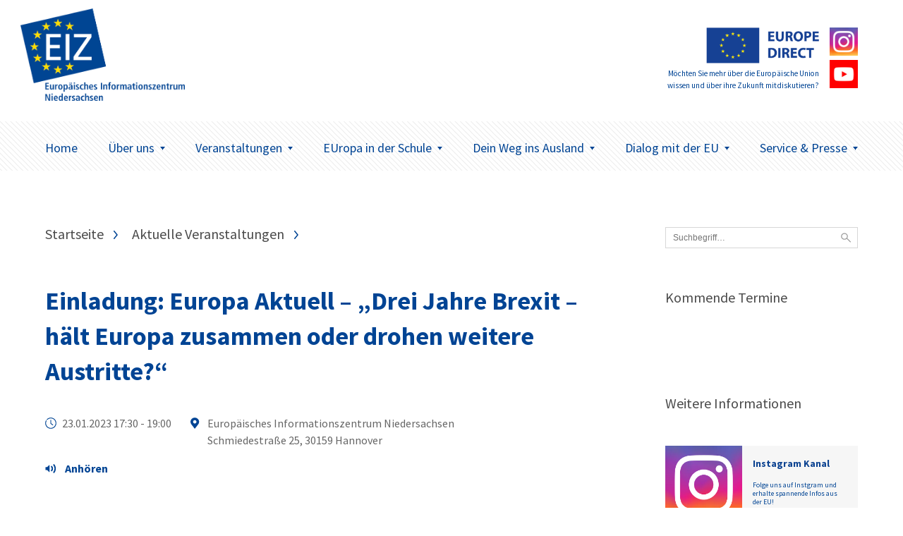

--- FILE ---
content_type: text/html; charset=UTF-8
request_url: https://www.eiz-niedersachsen.de/einladung-europa-aktuell-drei-jahre-brexit-haelt-europa-zusammen-oder-drohen-weitere-austritte/
body_size: 7010
content:
<!doctype html>
<html lang="de" class="no-js" itemscope itemtype="http://schema.org/WebPage">

<head>
	<meta charset="UTF-8">

	<link href="https://www.eiz-niedersachsen.de/wp-content/themes/EIZTheme2017/img/icons/favicon.ico" rel="shortcut icon">
	<link href="https://www.eiz-niedersachsen.de/wp-content/themes/EIZTheme2017/img/icons/touch.png" rel="apple-touch-icon-precomposed">

	<meta http-equiv="X-UA-Compatible" content="IE=edge,chrome=1">
	<meta name="viewport" content="width=device-width, initial-scale=1.0">

	
<!-- MapPress Easy Google Maps Version:2.95.3 (https://www.mappresspro.com) -->
<meta name='robots' content='index, follow, max-image-preview:large, max-snippet:-1, max-video-preview:-1' />
<script type="text/javascript">
/* <![CDATA[ */
window.koko_analytics = {"url":"https:\/\/www.eiz-niedersachsen.de\/koko-analytics-collect.php","site_url":"https:\/\/www.eiz-niedersachsen.de","post_id":42082,"path":"\/einladung-europa-aktuell-drei-jahre-brexit-haelt-europa-zusammen-oder-drohen-weitere-austritte\/","method":"none","use_cookie":false};
/* ]]> */
</script>

	<!-- This site is optimized with the Yoast SEO plugin v26.6 - https://yoast.com/wordpress/plugins/seo/ -->
	<link media="all" href="https://www.eiz-niedersachsen.de/wp-content/cache/autoptimize/css/autoptimize_485297187cfc69bc30c63c2169ae40b1.css" rel="stylesheet"><style media="screen">body{font-family:"Source Sans Pro",arial,sans-serif}</style><title>Einladung: Europa Aktuell - &quot;Drei Jahre Brexit – hält Europa zusammen oder drohen weitere Austritte?&quot; - EIZ Niedersachsen</title>
	<link rel="canonical" href="https://www.eiz-niedersachsen.de/einladung-europa-aktuell-drei-jahre-brexit-haelt-europa-zusammen-oder-drohen-weitere-austritte/" />
	<meta property="og:locale" content="de_DE" />
	<meta property="og:type" content="article" />
	<meta property="og:title" content="Einladung: Europa Aktuell - &quot;Drei Jahre Brexit – hält Europa zusammen oder drohen weitere Austritte?&quot; - EIZ Niedersachsen" />
	<meta property="og:description" content="VorlesenJulian Rabe (stellv. Leiter der Vertretung des Landes Niedersachsen bei der EU in Brüssel) berichtet, wie Brüssel, London und andere europäische Hauptstädte heute den Brexit bewerten und welche Wahrscheinlichkeit besteht, dass perspektivisch auch andere Mitgliedstaaten dem britischen Weg folgen." />
	<meta property="og:url" content="https://www.eiz-niedersachsen.de/einladung-europa-aktuell-drei-jahre-brexit-haelt-europa-zusammen-oder-drohen-weitere-austritte/" />
	<meta property="og:site_name" content="EIZ Niedersachsen" />
	<meta property="article:published_time" content="2023-01-10T15:57:21+00:00" />
	<meta property="article:modified_time" content="2023-01-25T08:02:01+00:00" />
	<meta property="og:image" content="https://www.eiz-niedersachsen.de/wp-content/uploads/2019/09/p034522007902-274380.jpg" />
	<meta property="og:image:width" content="640" />
	<meta property="og:image:height" content="427" />
	<meta property="og:image:type" content="image/jpeg" />
	<meta name="author" content="Heike Schulz" />
	<meta name="twitter:card" content="summary_large_image" />
	<script type="application/ld+json" class="yoast-schema-graph">{"@context":"https://schema.org","@graph":[{"@type":"WebPage","@id":"https://www.eiz-niedersachsen.de/einladung-europa-aktuell-drei-jahre-brexit-haelt-europa-zusammen-oder-drohen-weitere-austritte/","url":"https://www.eiz-niedersachsen.de/einladung-europa-aktuell-drei-jahre-brexit-haelt-europa-zusammen-oder-drohen-weitere-austritte/","name":"Einladung: Europa Aktuell - \"Drei Jahre Brexit – hält Europa zusammen oder drohen weitere Austritte?\" - EIZ Niedersachsen","isPartOf":{"@id":"https://www.eiz-niedersachsen.de/#website"},"primaryImageOfPage":{"@id":"https://www.eiz-niedersachsen.de/einladung-europa-aktuell-drei-jahre-brexit-haelt-europa-zusammen-oder-drohen-weitere-austritte/#primaryimage"},"image":{"@id":"https://www.eiz-niedersachsen.de/einladung-europa-aktuell-drei-jahre-brexit-haelt-europa-zusammen-oder-drohen-weitere-austritte/#primaryimage"},"thumbnailUrl":"https://www.eiz-niedersachsen.de/wp-content/uploads/2019/09/p034522007902-274380.jpg","datePublished":"2023-01-10T15:57:21+00:00","dateModified":"2023-01-25T08:02:01+00:00","author":{"@id":"https://www.eiz-niedersachsen.de/#/schema/person/7357a6454db39602bc4e753f0b3a0e22"},"breadcrumb":{"@id":"https://www.eiz-niedersachsen.de/einladung-europa-aktuell-drei-jahre-brexit-haelt-europa-zusammen-oder-drohen-weitere-austritte/#breadcrumb"},"inLanguage":"de","potentialAction":[{"@type":"ReadAction","target":["https://www.eiz-niedersachsen.de/einladung-europa-aktuell-drei-jahre-brexit-haelt-europa-zusammen-oder-drohen-weitere-austritte/"]}]},{"@type":"ImageObject","inLanguage":"de","@id":"https://www.eiz-niedersachsen.de/einladung-europa-aktuell-drei-jahre-brexit-haelt-europa-zusammen-oder-drohen-weitere-austritte/#primaryimage","url":"https://www.eiz-niedersachsen.de/wp-content/uploads/2019/09/p034522007902-274380.jpg","contentUrl":"https://www.eiz-niedersachsen.de/wp-content/uploads/2019/09/p034522007902-274380.jpg","width":640,"height":427,"caption":"EU Großbritannien"},{"@type":"BreadcrumbList","@id":"https://www.eiz-niedersachsen.de/einladung-europa-aktuell-drei-jahre-brexit-haelt-europa-zusammen-oder-drohen-weitere-austritte/#breadcrumb","itemListElement":[{"@type":"ListItem","position":1,"name":"Startseite","item":"https://www.eiz-niedersachsen.de/"},{"@type":"ListItem","position":2,"name":"Einladung: Europa Aktuell &#8211; &#8222;Drei Jahre Brexit – hält Europa zusammen oder drohen weitere Austritte?&#8220;"}]},{"@type":"WebSite","@id":"https://www.eiz-niedersachsen.de/#website","url":"https://www.eiz-niedersachsen.de/","name":"EIZ Niedersachsen","description":"Wir machen Sie fit für Europa!","potentialAction":[{"@type":"SearchAction","target":{"@type":"EntryPoint","urlTemplate":"https://www.eiz-niedersachsen.de/?s={search_term_string}"},"query-input":{"@type":"PropertyValueSpecification","valueRequired":true,"valueName":"search_term_string"}}],"inLanguage":"de"},{"@type":"Person","@id":"https://www.eiz-niedersachsen.de/#/schema/person/7357a6454db39602bc4e753f0b3a0e22","name":"Heike Schulz","url":"https://www.eiz-niedersachsen.de/author/schulz/"}]}</script>
	<!-- / Yoast SEO plugin. -->









<link rel='stylesheet' id='googlefonts-css' href='https://www.eiz-niedersachsen.de/wp-content/cache/autoptimize/css/autoptimize_single_95a1bc6c8fcb1221f8f5926547a8c622.css?v=1668077314' media='all' />

<script type="text/javascript" src="https://www.eiz-niedersachsen.de/wp-content/themes/EIZTheme2017/js/lib/modernizr-custom.js" id="modernizr-js"></script>
<script type="text/javascript" src="https://www.eiz-niedersachsen.de/wp-includes/js/jquery/jquery.min.js" id="jquery-core-js"></script>
<script type="text/javascript" src="https://www.eiz-niedersachsen.de/wp-includes/js/jquery/jquery-migrate.min.js" id="jquery-migrate-js"></script>
<script type="text/javascript" src="https://cdn-eu.readspeaker.com/script/7039/webReader/webReader.js?pids=wr&ver=2.5.0" id="rs_req_Init"></script>

<!-- fonts delivered by Wordpress Google Fonts, a plugin by Adrian3.com --><link rel="icon" href="https://www.eiz-niedersachsen.de/wp-content/uploads/2022/06/cropped-siteicon-32x32.png" sizes="32x32" />
<link rel="icon" href="https://www.eiz-niedersachsen.de/wp-content/uploads/2022/06/cropped-siteicon-192x192.png" sizes="192x192" />
<link rel="apple-touch-icon" href="https://www.eiz-niedersachsen.de/wp-content/uploads/2022/06/cropped-siteicon-180x180.png" />
<meta name="msapplication-TileImage" content="https://www.eiz-niedersachsen.de/wp-content/uploads/2022/06/cropped-siteicon-270x270.png" />
		
		

	<!--[if lt IE 9]>
			<link href="https://www.eiz-niedersachsen.de/wp-content/themes/EIZTheme2017/css/ie.css" rel="stylesheet">
			<script src="https://cdnjs.cloudflare.com/ajax/libs/html5shiv/3.7/html5shiv.min.js"></script>
			<script src="https://cdnjs.cloudflare.com/ajax/libs/selectivizr/1.0.2/selectivizr-min.js"></script>
		<![endif]-->

</head>

<body data-rsssl=1 class="wp-singular post-template-default single single-post postid-42082 single-format-standard wp-theme-EIZTheme2017 einladung-europa-aktuell-drei-jahre-brexit-haelt-europa-zusammen-oder-drohen-weitere-austritte">


	<header class="header clear" role="banner">

		<div class="header-container">
			<div class="wrapper">
				<div class="logo-wrapper">
					<div class="logo">
						<a href="https://www.eiz-niedersachsen.de">
							<img src="/wp-content/uploads/2022/06/mb-eiz-logo.png" alt="Logo" class="logo-img">
						</a>
					</div>
				</div>
								<div class="europe-logo-wrapper">
					<div class="europe-logo">
						<a href="/dialog-mit-der-eu/europe-direct-informationsnetzwerk/." class="europoe-logo-img">
							<img src="https://www.eiz-niedersachsen.de/wp-content/themes/EIZTheme2017/img/EuropeDirect.png" alt="Europe Direct"></br>
															<small>Möchten Sie mehr über die Europäische Union wissen und über ihre Zukunft mitdiskutieren?</small>
													</a>
													<div class="europe-logo-social">
																	<a class="btn" href="https://www.eiz-niedersachsen.de/instagram/" target="_self">
																				<img src="https://www.eiz-niedersachsen.de/wp-content/uploads/2024/04/instagram-logo.png" alt="" />
									</a>
																									<a class="btn" href="https://www.eiz-niedersachsen.de/service-presse/youtube-videos/" target="_self">
																				<img src="https://www.eiz-niedersachsen.de/wp-content/uploads/2024/05/youtube.png" alt="" />
									</a>
															</div>
											</div>
				</div>
				<div class="mobile-toggle" id="mobile-toggle">
					<div class="burger">
						<div class="burg a"></div>
						<div class="burg b"></div>
						<div class="burg c"></div>
					</div>
					Menü
				</div>
			</div>
		</div>

		<div class="nav-container">
			<div class="wrapper">
				<nav class="nav" role="navigation">
					<ul><li id="menu-item-63" class="menu-item menu-item-type-custom menu-item-object-custom menu-item-63"><a href="/">Home</a></li>
<li id="menu-item-45350" class="menu-item menu-item-type-post_type menu-item-object-page menu-item-has-children arrow menu-item-45350"><a href="https://www.eiz-niedersachsen.de/ueberuns/">Über uns<span class="caret"></span></a>
<ul class="sub-menu">
	<li id="menu-item-45357" class="menu-item menu-item-type-post_type menu-item-object-page menu-item-45357"><a href="https://www.eiz-niedersachsen.de/das-eiz-niedersachsen/">Das EIZ Niedersachsen</a></li>
	<li id="menu-item-20380" class="menu-item menu-item-type-post_type menu-item-object-page menu-item-has-children arrow menu-item-20380"><a href="https://www.eiz-niedersachsen.de/dialog-mit-der-eu/europe-direct-informationsnetzwerk/">EUROPE DIRECT-Netzwerk<span class="caret"></span></a>
	<ul class="sub-menu">
		<li id="menu-item-20381" class="menu-item menu-item-type-post_type menu-item-object-page menu-item-20381"><a href="https://www.eiz-niedersachsen.de/dialog-mit-der-eu/europa-vor-ort/ed-informationszentren/">EUROPE DIRECT-Zentren</a></li>
	</ul>
</li>
	<li id="menu-item-44793" class="menu-item menu-item-type-post_type menu-item-object-page menu-item-44793"><a href="https://www.eiz-niedersachsen.de/instagram/">Das EIZ auf Instagram</a></li>
	<li id="menu-item-33538" class="menu-item menu-item-type-post_type menu-item-object-page menu-item-33538"><a href="https://www.eiz-niedersachsen.de/service-presse/youtube-videos/">Unser Youtube Kanal</a></li>
	<li id="menu-item-23864" class="menu-item menu-item-type-post_type menu-item-object-page menu-item-23864"><a href="https://www.eiz-niedersachsen.de/newsletter-eiz/">Newsletter EIZ</a></li>
</ul>
</li>
<li id="menu-item-75" class="menu-item menu-item-type-post_type menu-item-object-page menu-item-has-children arrow menu-item-75"><a href="https://www.eiz-niedersachsen.de/aktuelles/">Veranstaltungen<span class="caret"></span></a>
<ul class="sub-menu">
	<li id="menu-item-77" class="menu-item menu-item-type-post_type menu-item-object-page menu-item-77"><a href="https://www.eiz-niedersachsen.de/aktuelles/veranstaltungen/aktuelle-veranstaltungen/">Aktuelle Veranstaltungen</a></li>
</ul>
</li>
<li id="menu-item-156" class="menu-item menu-item-type-post_type menu-item-object-page menu-item-has-children arrow menu-item-156"><a href="https://www.eiz-niedersachsen.de/europa-in-der-schule/">EUropa in der Schule<span class="caret"></span></a>
<ul class="sub-menu">
	<li id="menu-item-46605" class="menu-item menu-item-type-post_type menu-item-object-page menu-item-46605"><a href="https://www.eiz-niedersachsen.de/angebote-fuer-schulen-kurse-und-gruppen/">Angebote für Schulen, Kurse und Gruppen</a></li>
	<li id="menu-item-1651" class="menu-item menu-item-type-post_type menu-item-object-page menu-item-1651"><a href="https://www.eiz-niedersachsen.de/europa-in-der-schule/eu-projekttag/">EU-Projekttag an Schulen</a></li>
	<li id="menu-item-20387" class="menu-item menu-item-type-post_type menu-item-object-page menu-item-20387"><a href="https://www.eiz-niedersachsen.de/europa-in-der-schule/materialien/">Informations- und Unterrichtsmaterialien</a></li>
</ul>
</li>
<li id="menu-item-619" class="menu-item menu-item-type-post_type menu-item-object-page menu-item-has-children arrow menu-item-619"><a href="https://www.eiz-niedersachsen.de/dein-weg-ins-ausland/">Dein Weg ins Ausland<span class="caret"></span></a>
<ul class="sub-menu">
	<li id="menu-item-45515" class="menu-item menu-item-type-post_type menu-item-object-page menu-item-45515"><a href="https://www.eiz-niedersachsen.de/__trashed-4/">Schülerinnen und Schüler</a></li>
	<li id="menu-item-45514" class="menu-item menu-item-type-post_type menu-item-object-page menu-item-45514"><a href="https://www.eiz-niedersachsen.de/azubis/">Azubis</a></li>
	<li id="menu-item-45513" class="menu-item menu-item-type-post_type menu-item-object-page menu-item-45513"><a href="https://www.eiz-niedersachsen.de/studierende/">Studierende</a></li>
	<li id="menu-item-620" class="menu-item menu-item-type-post_type menu-item-object-page menu-item-620"><a href="https://www.eiz-niedersachsen.de/dein-weg-ins-ausland/hilfe-und-beratung/">Hilfe und Beratung</a></li>
</ul>
</li>
<li id="menu-item-20372" class="menu-item menu-item-type-post_type menu-item-object-page menu-item-has-children arrow menu-item-20372"><a href="https://www.eiz-niedersachsen.de/dialog-mit-der-eu/">Dialog mit der EU<span class="caret"></span></a>
<ul class="sub-menu">
	<li id="menu-item-20369" class="menu-item menu-item-type-post_type menu-item-object-page menu-item-20369"><a href="https://www.eiz-niedersachsen.de/dialog-mit-der-eu/niedersachsische-europa-abgeordnete/">Niedersächsische Europa-Abgeordnete</a></li>
	<li id="menu-item-20379" class="menu-item menu-item-type-post_type menu-item-object-page menu-item-20379"><a href="https://www.eiz-niedersachsen.de/dialog-mit-der-eu/ihr-dialog-mit-der-eu/">Ihr Dialog mit der EU</a></li>
	<li id="menu-item-20373" class="menu-item menu-item-type-post_type menu-item-object-page menu-item-has-children arrow menu-item-20373"><a href="https://www.eiz-niedersachsen.de/dialog-mit-der-eu/europa-vor-ort/">Europa vor Ort<span class="caret"></span></a>
	<ul class="sub-menu">
		<li id="menu-item-20382" class="menu-item menu-item-type-post_type menu-item-object-page menu-item-20382"><a href="https://www.eiz-niedersachsen.de/dialog-mit-der-eu/europa-vor-ort/enterprise-europe-network-in-niedersachsen-een/">Enterprise Europe Network in Niedersachsen (EEN)</a></li>
		<li id="menu-item-20374" class="menu-item menu-item-type-post_type menu-item-object-page menu-item-20374"><a href="https://www.eiz-niedersachsen.de/dialog-mit-der-eu/europa-vor-ort/europa-buros-der-regierungsvertretungen-in-niedersachsen/">Europabüros der Ämter für regionale Landesentwicklung in Niedersachsen</a></li>
		<li id="menu-item-20376" class="menu-item menu-item-type-post_type menu-item-object-page menu-item-20376"><a href="https://www.eiz-niedersachsen.de/dialog-mit-der-eu/europa-vor-ort/eu-hochschulburos-in-niedersachsen/">EU-Hochschulbüros in Niedersachsen</a></li>
		<li id="menu-item-20377" class="menu-item menu-item-type-post_type menu-item-object-page menu-item-20377"><a href="https://www.eiz-niedersachsen.de/dialog-mit-der-eu/europa-vor-ort/nbank-investitions-und-forderbank-niedersachsen-gmbh/">NBank – Investitions- und Förderbank Niedersachsen GmbH</a></li>
	</ul>
</li>
	<li id="menu-item-20378" class="menu-item menu-item-type-post_type menu-item-object-page menu-item-20378"><a href="https://www.eiz-niedersachsen.de/dialog-mit-der-eu/niedersachsen-in-europa/">Niedersachsen in Europa</a></li>
</ul>
</li>
<li id="menu-item-20297" class="menu-item menu-item-type-post_type menu-item-object-page menu-item-has-children arrow menu-item-20297"><a href="https://www.eiz-niedersachsen.de/service-presse/">Service &#038; Presse<span class="caret"></span></a>
<ul class="sub-menu">
	<li id="menu-item-45595" class="menu-item menu-item-type-post_type menu-item-object-page menu-item-45595"><a href="https://www.eiz-niedersachsen.de/aktuelles/eu-nachrichten/">EU-Nachrichten</a></li>
	<li id="menu-item-46741" class="menu-item menu-item-type-post_type menu-item-object-page menu-item-46741"><a href="https://www.eiz-niedersachsen.de/europe-direct-speakers-pool/">Team EUROPE DIRECT Speakers-Pool</a></li>
	<li id="menu-item-20300" class="menu-item menu-item-type-post_type menu-item-object-page menu-item-has-children arrow menu-item-20300"><a href="https://www.eiz-niedersachsen.de/service-presse/publikationen/">Publikationen<span class="caret"></span></a>
	<ul class="sub-menu">
		<li id="menu-item-20367" class="menu-item menu-item-type-post_type menu-item-object-page menu-item-20367"><a href="https://www.eiz-niedersachsen.de/service-presse/publikationen/neue-publikationen-zur-eu/">Publikationen der EU</a></li>
	</ul>
</li>
	<li id="menu-item-20301" class="menu-item menu-item-type-post_type menu-item-object-page menu-item-20301"><a href="https://www.eiz-niedersachsen.de/service-presse/nutzliche-links/">Nützliche Links</a></li>
	<li id="menu-item-20299" class="menu-item menu-item-type-post_type menu-item-object-page menu-item-has-children arrow menu-item-20299"><a href="https://www.eiz-niedersachsen.de/service-presse/presse/">Presse<span class="caret"></span></a>
	<ul class="sub-menu">
		<li id="menu-item-20370" class="menu-item menu-item-type-post_type menu-item-object-page menu-item-20370"><a href="https://www.eiz-niedersachsen.de/service-presse/presse/presseinformationen/">PresseInformationen</a></li>
	</ul>
</li>
</ul>
</li>
</ul>				</nav>
			</div>
		</div>
	</header>

<main role="main" class="page-main">
	<div class="wrapper">

	<div class="artikel-teaser-wrapper">
		<ul class="crumbs"><li><a href="https://www.eiz-niedersachsen.de">Startseite</a></li><li><a href="https://www.eiz-niedersachsen.de/category/aktmeld/veranstaltungen/" rel="tag">Aktuelle Veranstaltungen</a></li><li>Einladung: Europa Aktuell &#8211; &#8222;Drei Jahre Brexit – hält Europa zusammen oder drohen weitere Austritte?&#8220;</li></ul>
		
			<article class="artikel-single">
  <div class="single-title">
  <h1><a href="https://www.eiz-niedersachsen.de/einladung-europa-aktuell-drei-jahre-brexit-haelt-europa-zusammen-oder-drohen-weitere-austritte/">Einladung: Europa Aktuell &#8211; &#8222;Drei Jahre Brexit – hält Europa zusammen oder drohen weitere Austritte?&#8220;</a></h1>
</div>

      <div class="teaser-dates" style="vertical-align:top;">
      <span class="time" style="vertical-align:top;">
                23.01.2023                  17:30        
                          
            - 19:00
                        </span>
              <span class="location" style="vertical-align:top;">
          Europäisches Informationszentrum Niedersachsen<br />
Schmiedestraße 25, 30159 Hannover        </span>
      
    </div>
  
<div class="single-meta">
  <ul>
          <li>
                      </li>

  </ul>
</div>
<div class="single-content wysiwyg">
      <div class="single-content-thumbnail">
      
              <img  srcset="https://www.eiz-niedersachsen.de/wp-content/uploads/2019/09/p034522007902-274380.jpg 1000w,
              	  		      https://www.eiz-niedersachsen.de/wp-content/uploads/2019/09/p034522007902-274380-500x334.jpg 500w,
              			        https://www.eiz-niedersachsen.de/wp-content/uploads/2019/09/p034522007902-274380-250x167.jpg 250w"
              	  sizes="(min-width: 56em) 310px, 100vw"
               	  src="https://www.eiz-niedersachsen.de/wp-content/uploads/2019/09/p034522007902-274380-500x334.jpg"
              	  alt="Einladung: Europa Aktuell &#8211; &#8222;Drei Jahre Brexit – hält Europa zusammen oder drohen weitere Austritte?&#8220;"
              	  width="400" height="800" itemprob="image">
<span style="font-size:.7rem;">© Europäische Union, 2017, Quelle: EU-Kommission - Audiovisueller Dienst, Fotograf*in: Mauro Bottaro</span>
    </div>
   <!-- RS_MODULE_CODE_2.5.0 --> <div id="readspeaker_button42082" class="rs_skip rs_preserve"><a class="rs_href" title="Um den Text anzuh&ouml;ren, verwenden Sie bitte ReadSpeaker" accesskey="L" href="https://app-eu.readspeaker.com/cgi-bin/rsent?customerid=7039&amp;lang=de_de&amp;readid=rspeak_read_42082&amp;url=https%3A%2F%2Fwww.eiz-niedersachsen.de%2Feinladung-europa-aktuell-drei-jahre-brexit-haelt-europa-zusammen-oder-drohen-weitere-austritte%2F" onclick="readpage(this.href, 'xp42082'); return false;"><img decoding="async" src="https://www.eiz-niedersachsen.de/wp-content/plugins/enterprise_highlighting_small_button/img/icon_16px.gif" alt="Um den Text anzuh&ouml;ren, verwenden Sie bitte ReadSpeaker" style="display: inline-block; margin-right: 5px;"/>Vorlesen</a></div><div id="xp42082" class="rs_addtools rs_splitbutton rs_preserve rs_skip rs_exp"></div><div id="rspeak_read_42082"><p>Im Rahmen unserer Veranstaltungsreihe <strong>“Europa Aktuell“</strong> laden wir Sie herzlich zu einem Impulsvortrag mit anschließender Diskussionsrunde zum Thema <strong>“Drei Jahre Brexit – hält Europa zusammen oder drohen weitere Austritte?“</strong> ein.</p>
<p>Die Veranstaltung findet statt am <strong>23.01.2023, 17:30 –19:00 Uhr, im Europäischen Informationszentrum (EIZ) Niedersachsen</strong>, Schmiedestraße 25, 30159 Hannover.</p>
<p>Julian Rabe (stellv. Leiter der Vertretung des Landes Niedersachsen bei der EU in Brüssel) berichtet, wie Brüssel, London und andere europäische Hauptstädte heute den Brexit bewerten und welche Wahrscheinlichkeit besteht, dass perspektivisch auch andere Mitgliedstaaten dem britischen Weg folgen.</p>
<p>Über Ihre Anmeldung <strong>bis zum 20.01.2023</strong> unter: <a href="mailto:eiz-event@mb.niedersachsen.de" target="_blank" rel="noopener">eiz-event@mb.niedersachsen.de</a>  freuen wir uns.</p>
<p>Weitere Informationen können Sie der <a href="https://www.eiz-niedersachsen.de/wp-content/uploads/2023/01/einladung-europa-aktuell-drei-jahre-brexit.pdf" target="_blank" rel="noopener">Einladung</a> entnehmen.</p>
</div></div>
  <div class="single-share" style="display:none;">
  <span>Beitrag teilen:</span>

  </div>
</article>

				
	</div>



<!-- sidebar -->
  <aside class="aside-container">
    <div class="sidebar-widget">
      <form class="suche" method="get" action="https://www.eiz-niedersachsen.de" role="search">
        <input class="search-input" type="search" name="s" placeholder="Suchbegriff…">
        <button class="search-submit" type="submit" role="button">Suchen</button>
      </form>
    </div>
  	<div class="sidebar-widget">
  		<div id="execphp-2" class="widget_execphp"><h3>Kommende Termine</h3>			<div class="execphpwidget"><div class="eventsidebar">
  
</div>
</div>
		</div><div id="text-13" class="widget_text"><h3>Weitere Informationen</h3>			<div class="textwidget"><a class="aside-teaser-box" href="https://www.eiz-niedersachsen.de/instagram/"><div class="aside-teaser-box-img"><img src="/wp-content/uploads/2024/04/instagram-logo.png"></div><div class="aside-teaser-box-text"><div class="aside-teaser-box-text--inner">

<h5 style="color:#0d4391;font-size:14px">Instagram Kanal</h5>
<strong style="font-weight:normal;">Folge uns auf Instgram und erhalte spannende Infos aus der EU!</strong>
</div>
</div>
</a>


<a class="aside-teaser-box" href="https://www.eiz-niedersachsen.de/service-presse/youtube-videos/"><div class="aside-teaser-box-img"><img src="/wp-content/uploads/2020/12/youtube-logo.jpg"></div><div class="aside-teaser-box-text"><div class="aside-teaser-box-text--inner">

<h5 style="color:#0d4391;font-size:14px">YouTube Videos</h5>
<strong style="font-weight:normal;">Folge uns auf Youtube und finde Videos zu aktuellen europäischen Themen! </strong>
</div>
</div>
</a>


<a class="aside-teaser-box" href="/dialog-mit-der-eu/europe-direct-informationsnetzwerk/"><div class="aside-teaser-box-img"><img src="/wp-content/uploads/2024/05/eudirkachel.jpg"></div><div class="aside-teaser-box-text"><div class="aside-teaser-box-text--inner">

<h5 style="color:#0d4391;font-size:14px">00800 67 89 10 11</h5>
<strong style="font-weight:normal;">Bei weiteren Fragen zum Thema Europa kostenfrei anrufen.</strong>
</div>
</div>
</a>

</div>
		</div>  	</div>
  </aside>


<!-- /sidebar -->

	</div>
</main>

			<!-- footer -->
			<footer class="footer" role="contentinfo">

				<div class="footer-newsletter-wrapper">

					<div class="wrapper">


						<figure class="f-newletter-icon-box">
							<svg xmlns="http://www.w3.org/2000/svg" width="73" height="48" viewBox="0 0 73 48"><path fill-rule="evenodd" d="M2.547 0C1.167 0 0 1.167 0 2.547v42.44c0 1.38 1.167 2.548 2.547 2.548h67.906c1.38 0 2.547-1.167 2.547-2.547V2.548C73 1.167 71.833 0 70.453 0H2.547zm.848 3.395h66.21v2.52L36.5 30.136 3.395 5.914v-2.52zm0 6.738l18.993 13.9-18.993 17.8v-31.7zm66.21 0v31.7l-18.993-17.8 18.993-13.9zM25.173 26.075l10.32 7.533c.6.443 1.413.443 2.015 0l10.32-7.533 19.31 18.065H5.862l19.31-18.065z"/></svg>						</figure>

						<div class="f-newsletter-headline-container">
							<span class="f-newletter-headline">Keine Meldungen mehr verpassen.</span>
							<span class="f-newletter-subline">Melden Sie sich jetzt zum Newsletter an.</span>
						</div>

						<div class="f-newsletter-submit">
							<span>Jetzt anmelden</span>
						</div>

					</div>

				</div>
				<div class="footer-newsletter-form">
					<p><iframe src="https://www.extra.formularservice.niedersachsen.de/cdmextra/cfs/eject/htm?MANDANTID=17&amp;FORMID=422"></iframe></p>
				</div>




				<div class="footer-navi-wrapper">

					<div class="wrapper">

													<div id="footer-widgets" class="clearfix">
								<div class="footer-widget footer-col1"><div id="text-4" class="widget_text"><h3>Wir über uns</h3>			<div class="textwidget"><p><a href="/anfahrt/" title="Anfahrt">Wie Sie uns finden</a></p>
<p><a href="/ueberuns/" title="Unser Team">Unser Team</a></p>
<p><a href="/das-eiz-niedersachsen/" title="Unsere Leistungen">Unsere Leistungen</a></p>
<p><a href="/praktikumsplatz/ "title="Praktikumsplatz">Praktikumsplatz</a></p>
</div>
		</div></div> <!-- end . footer-widget --><div class="footer-widget footer-col2"><div id="text-5" class="widget_text"><h3>Informationen</h3>			<div class="textwidget"><p><a href="/kontakt/" title="Kontakt">Kontakt</a></p>
<p><a href="/Impressum/" title="Impressum">Impressum</a></p>
<p><a href="/Datenschutzhinweise/" title="Datenschutzhinweise">Datenschutzhinweise</a></p>
<p><a href="/rechtliches/ "title="Rechtliche Hinweise">Rechtliche Hinweise</a></p>
<p><a href="/vorlesefunktion/" title="Vorlesefunktion">Vorlesefunktion</a></p>
<p><a href="/barrierefreiheit/" title="Barrierefreiheit">Barrierefreiheit</a></p>
</div>
		</div></div> <!-- end . footer-widget --><div class="footer-widget footer-col3"><div id="text-18" class="widget_text"><h3>Öffnungszeiten</h3>			<div class="textwidget"><p>montags bis mittwochs von 09:00 bis 12:00 und 13:00 bis 16:00 Uhr<br />
donnerstags von 10:00 bis 12:00 und 13:00 bis 16:00 Uhr<br />
und nach Vereinbarung</p>
</div>
		</div></div> <!-- end . footer-widget --><div class="footer-widget footer-col4 last"></div> <!-- end . footer-widget -->							</div> <!-- end #footer-widgets -->
						
					</div>

				</div>

				<div class="footer-abschluss-wrapper">
					<div class="footer-abschluss-container">
						<div class="wrapper">
							<p>Das EIZ Niedersachsen ist ein Informationszentrum im Europe Direct-Netzwerk der Europäischen Union. &copy; 2026 Copyright Europäisches Informationszentrum (EIZ) Niedersachsen</p><a href="#" class="back-to-top-btn">nach oben</a>
						</div>
					</div>
				</div>


			</footer>
			<!-- /footer -->

			
			<script type="speculationrules">
{"prefetch":[{"source":"document","where":{"and":[{"href_matches":"/*"},{"not":{"href_matches":["/wp-*.php","/wp-admin/*","/wp-content/uploads/*","/wp-content/*","/wp-content/plugins/*","/wp-content/themes/EIZTheme2017/*","/*\\?(.+)"]}},{"not":{"selector_matches":"a[rel~=\"nofollow\"]"}},{"not":{"selector_matches":".no-prefetch, .no-prefetch a"}}]},"eagerness":"conservative"}]}
</script>

<!-- Koko Analytics v2.1.1 - https://www.kokoanalytics.com/ -->
<script type="text/javascript">
/* <![CDATA[ */
!function(){var e=window,r="koko_analytics";function t(t){t.m=e[r].use_cookie?"c":e[r].method[0],navigator.sendBeacon(e[r].url,new URLSearchParams(t))}e[r].request=t,e[r].trackPageview=function(){if("prerender"!=document.visibilityState&&!/bot|crawl|spider|seo|lighthouse|facebookexternalhit|preview/i.test(navigator.userAgent)){var i=0==document.referrer.indexOf(e[r].site_url)?"":document.referrer;t({pa:e[r].path,po:e[r].post_id,r:i})}},e.addEventListener("load",function(){e[r].trackPageview()})}();
/* ]]> */
</script>

<!-- Instagram Feed JS -->
<script type="text/javascript">
var sbiajaxurl = "https://www.eiz-niedersachsen.de/wp-admin/admin-ajax.php";
</script>
<script type="text/javascript" src="https://www.eiz-niedersachsen.de/wp-content/themes/EIZTheme2017/js/min/plugins-min.js" id="plugins-js"></script>
<script type="text/javascript" src="https://www.eiz-niedersachsen.de/wp-content/themes/EIZTheme2017/js/min/scripts-min.js" id="scripts-js"></script>




			</body>

			</html>

--- FILE ---
content_type: text/css
request_url: https://www.eiz-niedersachsen.de/wp-content/cache/autoptimize/css/autoptimize_single_95a1bc6c8fcb1221f8f5926547a8c622.css?v=1668077314
body_size: 722
content:
@font-face{font-family:'Source Sans Pro';font-style:italic;font-weight:200;src:url(https://www.eiz-niedersachsen.de/wp-content/uploads/fonts/825210f76265749d2a59e9cffa367347/source-sans-pro-cyrillic-ext-v21-italic-200.woff2?c=1668077311) format('woff2');unicode-range:U+0460-052F,U+1C80-1C88,U+20B4,U+2DE0-2DFF,U+A640-A69F,U+FE2E-FE2F}@font-face{font-family:'Source Sans Pro';font-style:italic;font-weight:200;src:url(https://www.eiz-niedersachsen.de/wp-content/uploads/fonts/825210f76265749d2a59e9cffa367347/source-sans-pro-cyrillic-v21-italic-200.woff2?c=1668077311) format('woff2');unicode-range:U+0301,U+0400-045F,U+0490-0491,U+04B0-04B1,U+2116}@font-face{font-family:'Source Sans Pro';font-style:italic;font-weight:200;src:url(https://www.eiz-niedersachsen.de/wp-content/uploads/fonts/825210f76265749d2a59e9cffa367347/source-sans-pro-greek-ext-v21-italic-200.woff2?c=1668077311) format('woff2');unicode-range:U+1F00-1FFF}@font-face{font-family:'Source Sans Pro';font-style:italic;font-weight:200;src:url(https://www.eiz-niedersachsen.de/wp-content/uploads/fonts/825210f76265749d2a59e9cffa367347/source-sans-pro-greek-v21-italic-200.woff2?c=1668077311) format('woff2');unicode-range:U+0370-03FF}@font-face{font-family:'Source Sans Pro';font-style:italic;font-weight:200;src:url(https://www.eiz-niedersachsen.de/wp-content/uploads/fonts/825210f76265749d2a59e9cffa367347/source-sans-pro-vietnamese-v21-italic-200.woff2?c=1668077312) format('woff2');unicode-range:U+0102-0103,U+0110-0111,U+0128-0129,U+0168-0169,U+01A0-01A1,U+01AF-01B0,U+1EA0-1EF9,U+20AB}@font-face{font-family:'Source Sans Pro';font-style:italic;font-weight:200;src:url(https://www.eiz-niedersachsen.de/wp-content/uploads/fonts/825210f76265749d2a59e9cffa367347/source-sans-pro-latin-ext-v21-italic-200.woff2?c=1668077312) format('woff2');unicode-range:U+0100-024F,U+0259,U+1E00-1EFF,U+2020,U+20A0-20AB,U+20AD-20CF,U+2113,U+2C60-2C7F,U+A720-A7FF}@font-face{font-family:'Source Sans Pro';font-style:italic;font-weight:200;src:url(https://www.eiz-niedersachsen.de/wp-content/uploads/fonts/825210f76265749d2a59e9cffa367347/source-sans-pro-latin-v21-italic-200.woff2?c=1668077312) format('woff2');unicode-range:U+0000-00FF,U+0131,U+0152-0153,U+02BB-02BC,U+02C6,U+02DA,U+02DC,U+2000-206F,U+2074,U+20AC,U+2122,U+2191,U+2193,U+2212,U+2215,U+FEFF,U+FFFD}@font-face{font-family:'Source Sans Pro';font-style:italic;font-weight:400;src:url(https://www.eiz-niedersachsen.de/wp-content/uploads/fonts/825210f76265749d2a59e9cffa367347/source-sans-pro-cyrillic-ext-v21-italic-400.woff2?c=1668077312) format('woff2');unicode-range:U+0460-052F,U+1C80-1C88,U+20B4,U+2DE0-2DFF,U+A640-A69F,U+FE2E-FE2F}@font-face{font-family:'Source Sans Pro';font-style:italic;font-weight:400;src:url(https://www.eiz-niedersachsen.de/wp-content/uploads/fonts/825210f76265749d2a59e9cffa367347/source-sans-pro-cyrillic-v21-italic-400.woff2?c=1668077312) format('woff2');unicode-range:U+0301,U+0400-045F,U+0490-0491,U+04B0-04B1,U+2116}@font-face{font-family:'Source Sans Pro';font-style:italic;font-weight:400;src:url(https://www.eiz-niedersachsen.de/wp-content/uploads/fonts/825210f76265749d2a59e9cffa367347/source-sans-pro-greek-ext-v21-italic-400.woff2?c=1668077312) format('woff2');unicode-range:U+1F00-1FFF}@font-face{font-family:'Source Sans Pro';font-style:italic;font-weight:400;src:url(https://www.eiz-niedersachsen.de/wp-content/uploads/fonts/825210f76265749d2a59e9cffa367347/source-sans-pro-greek-v21-italic-400.woff2?c=1668077312) format('woff2');unicode-range:U+0370-03FF}@font-face{font-family:'Source Sans Pro';font-style:italic;font-weight:400;src:url(https://www.eiz-niedersachsen.de/wp-content/uploads/fonts/825210f76265749d2a59e9cffa367347/source-sans-pro-vietnamese-v21-italic-400.woff2?c=1668077312) format('woff2');unicode-range:U+0102-0103,U+0110-0111,U+0128-0129,U+0168-0169,U+01A0-01A1,U+01AF-01B0,U+1EA0-1EF9,U+20AB}@font-face{font-family:'Source Sans Pro';font-style:italic;font-weight:400;src:url(https://www.eiz-niedersachsen.de/wp-content/uploads/fonts/825210f76265749d2a59e9cffa367347/source-sans-pro-latin-ext-v21-italic-400.woff2?c=1668077312) format('woff2');unicode-range:U+0100-024F,U+0259,U+1E00-1EFF,U+2020,U+20A0-20AB,U+20AD-20CF,U+2113,U+2C60-2C7F,U+A720-A7FF}@font-face{font-family:'Source Sans Pro';font-style:italic;font-weight:400;src:url(https://www.eiz-niedersachsen.de/wp-content/uploads/fonts/825210f76265749d2a59e9cffa367347/source-sans-pro-latin-v21-italic-400.woff2?c=1668077312) format('woff2');unicode-range:U+0000-00FF,U+0131,U+0152-0153,U+02BB-02BC,U+02C6,U+02DA,U+02DC,U+2000-206F,U+2074,U+20AC,U+2122,U+2191,U+2193,U+2212,U+2215,U+FEFF,U+FFFD}@font-face{font-family:'Source Sans Pro';font-style:italic;font-weight:700;src:url(https://www.eiz-niedersachsen.de/wp-content/uploads/fonts/825210f76265749d2a59e9cffa367347/source-sans-pro-cyrillic-ext-v21-italic-700.woff2?c=1668077312) format('woff2');unicode-range:U+0460-052F,U+1C80-1C88,U+20B4,U+2DE0-2DFF,U+A640-A69F,U+FE2E-FE2F}@font-face{font-family:'Source Sans Pro';font-style:italic;font-weight:700;src:url(https://www.eiz-niedersachsen.de/wp-content/uploads/fonts/825210f76265749d2a59e9cffa367347/source-sans-pro-cyrillic-v21-italic-700.woff2?c=1668077312) format('woff2');unicode-range:U+0301,U+0400-045F,U+0490-0491,U+04B0-04B1,U+2116}@font-face{font-family:'Source Sans Pro';font-style:italic;font-weight:700;src:url(https://www.eiz-niedersachsen.de/wp-content/uploads/fonts/825210f76265749d2a59e9cffa367347/source-sans-pro-greek-ext-v21-italic-700.woff2?c=1668077312) format('woff2');unicode-range:U+1F00-1FFF}@font-face{font-family:'Source Sans Pro';font-style:italic;font-weight:700;src:url(https://www.eiz-niedersachsen.de/wp-content/uploads/fonts/825210f76265749d2a59e9cffa367347/source-sans-pro-greek-v21-italic-700.woff2?c=1668077312) format('woff2');unicode-range:U+0370-03FF}@font-face{font-family:'Source Sans Pro';font-style:italic;font-weight:700;src:url(https://www.eiz-niedersachsen.de/wp-content/uploads/fonts/825210f76265749d2a59e9cffa367347/source-sans-pro-vietnamese-v21-italic-700.woff2?c=1668077312) format('woff2');unicode-range:U+0102-0103,U+0110-0111,U+0128-0129,U+0168-0169,U+01A0-01A1,U+01AF-01B0,U+1EA0-1EF9,U+20AB}@font-face{font-family:'Source Sans Pro';font-style:italic;font-weight:700;src:url(https://www.eiz-niedersachsen.de/wp-content/uploads/fonts/825210f76265749d2a59e9cffa367347/source-sans-pro-latin-ext-v21-italic-700.woff2?c=1668077312) format('woff2');unicode-range:U+0100-024F,U+0259,U+1E00-1EFF,U+2020,U+20A0-20AB,U+20AD-20CF,U+2113,U+2C60-2C7F,U+A720-A7FF}@font-face{font-family:'Source Sans Pro';font-style:italic;font-weight:700;src:url(https://www.eiz-niedersachsen.de/wp-content/uploads/fonts/825210f76265749d2a59e9cffa367347/source-sans-pro-latin-v21-italic-700.woff2?c=1668077312) format('woff2');unicode-range:U+0000-00FF,U+0131,U+0152-0153,U+02BB-02BC,U+02C6,U+02DA,U+02DC,U+2000-206F,U+2074,U+20AC,U+2122,U+2191,U+2193,U+2212,U+2215,U+FEFF,U+FFFD}@font-face{font-family:'Source Sans Pro';font-style:normal;font-weight:200;src:url(https://www.eiz-niedersachsen.de/wp-content/uploads/fonts/825210f76265749d2a59e9cffa367347/source-sans-pro-cyrillic-ext-v21-normal-200.woff2?c=1668077312) format('woff2');unicode-range:U+0460-052F,U+1C80-1C88,U+20B4,U+2DE0-2DFF,U+A640-A69F,U+FE2E-FE2F}@font-face{font-family:'Source Sans Pro';font-style:normal;font-weight:200;src:url(https://www.eiz-niedersachsen.de/wp-content/uploads/fonts/825210f76265749d2a59e9cffa367347/source-sans-pro-cyrillic-v21-normal-200.woff2?c=1668077313) format('woff2');unicode-range:U+0301,U+0400-045F,U+0490-0491,U+04B0-04B1,U+2116}@font-face{font-family:'Source Sans Pro';font-style:normal;font-weight:200;src:url(https://www.eiz-niedersachsen.de/wp-content/uploads/fonts/825210f76265749d2a59e9cffa367347/source-sans-pro-greek-ext-v21-normal-200.woff2?c=1668077313) format('woff2');unicode-range:U+1F00-1FFF}@font-face{font-family:'Source Sans Pro';font-style:normal;font-weight:200;src:url(https://www.eiz-niedersachsen.de/wp-content/uploads/fonts/825210f76265749d2a59e9cffa367347/source-sans-pro-greek-v21-normal-200.woff2?c=1668077313) format('woff2');unicode-range:U+0370-03FF}@font-face{font-family:'Source Sans Pro';font-style:normal;font-weight:200;src:url(https://www.eiz-niedersachsen.de/wp-content/uploads/fonts/825210f76265749d2a59e9cffa367347/source-sans-pro-vietnamese-v21-normal-200.woff2?c=1668077313) format('woff2');unicode-range:U+0102-0103,U+0110-0111,U+0128-0129,U+0168-0169,U+01A0-01A1,U+01AF-01B0,U+1EA0-1EF9,U+20AB}@font-face{font-family:'Source Sans Pro';font-style:normal;font-weight:200;src:url(https://www.eiz-niedersachsen.de/wp-content/uploads/fonts/825210f76265749d2a59e9cffa367347/source-sans-pro-latin-ext-v21-normal-200.woff2?c=1668077313) format('woff2');unicode-range:U+0100-024F,U+0259,U+1E00-1EFF,U+2020,U+20A0-20AB,U+20AD-20CF,U+2113,U+2C60-2C7F,U+A720-A7FF}@font-face{font-family:'Source Sans Pro';font-style:normal;font-weight:200;src:url(https://www.eiz-niedersachsen.de/wp-content/uploads/fonts/825210f76265749d2a59e9cffa367347/source-sans-pro-latin-v21-normal-200.woff2?c=1668077313) format('woff2');unicode-range:U+0000-00FF,U+0131,U+0152-0153,U+02BB-02BC,U+02C6,U+02DA,U+02DC,U+2000-206F,U+2074,U+20AC,U+2122,U+2191,U+2193,U+2212,U+2215,U+FEFF,U+FFFD}@font-face{font-family:'Source Sans Pro';font-style:normal;font-weight:400;src:url(https://www.eiz-niedersachsen.de/wp-content/uploads/fonts/825210f76265749d2a59e9cffa367347/source-sans-pro-cyrillic-ext-v21-normal-400.woff2?c=1668077313) format('woff2');unicode-range:U+0460-052F,U+1C80-1C88,U+20B4,U+2DE0-2DFF,U+A640-A69F,U+FE2E-FE2F}@font-face{font-family:'Source Sans Pro';font-style:normal;font-weight:400;src:url(https://www.eiz-niedersachsen.de/wp-content/uploads/fonts/825210f76265749d2a59e9cffa367347/source-sans-pro-cyrillic-v21-normal-400.woff2?c=1668077313) format('woff2');unicode-range:U+0301,U+0400-045F,U+0490-0491,U+04B0-04B1,U+2116}@font-face{font-family:'Source Sans Pro';font-style:normal;font-weight:400;src:url(https://www.eiz-niedersachsen.de/wp-content/uploads/fonts/825210f76265749d2a59e9cffa367347/source-sans-pro-greek-ext-v21-normal-400.woff2?c=1668077313) format('woff2');unicode-range:U+1F00-1FFF}@font-face{font-family:'Source Sans Pro';font-style:normal;font-weight:400;src:url(https://www.eiz-niedersachsen.de/wp-content/uploads/fonts/825210f76265749d2a59e9cffa367347/source-sans-pro-greek-v21-normal-400.woff2?c=1668077313) format('woff2');unicode-range:U+0370-03FF}@font-face{font-family:'Source Sans Pro';font-style:normal;font-weight:400;src:url(https://www.eiz-niedersachsen.de/wp-content/uploads/fonts/825210f76265749d2a59e9cffa367347/source-sans-pro-vietnamese-v21-normal-400.woff2?c=1668077313) format('woff2');unicode-range:U+0102-0103,U+0110-0111,U+0128-0129,U+0168-0169,U+01A0-01A1,U+01AF-01B0,U+1EA0-1EF9,U+20AB}@font-face{font-family:'Source Sans Pro';font-style:normal;font-weight:400;src:url(https://www.eiz-niedersachsen.de/wp-content/uploads/fonts/825210f76265749d2a59e9cffa367347/source-sans-pro-latin-ext-v21-normal-400.woff2?c=1668077313) format('woff2');unicode-range:U+0100-024F,U+0259,U+1E00-1EFF,U+2020,U+20A0-20AB,U+20AD-20CF,U+2113,U+2C60-2C7F,U+A720-A7FF}@font-face{font-family:'Source Sans Pro';font-style:normal;font-weight:400;src:url(https://www.eiz-niedersachsen.de/wp-content/uploads/fonts/825210f76265749d2a59e9cffa367347/source-sans-pro-latin-v21-normal-400.woff2?c=1668077313) format('woff2');unicode-range:U+0000-00FF,U+0131,U+0152-0153,U+02BB-02BC,U+02C6,U+02DA,U+02DC,U+2000-206F,U+2074,U+20AC,U+2122,U+2191,U+2193,U+2212,U+2215,U+FEFF,U+FFFD}@font-face{font-family:'Source Sans Pro';font-style:normal;font-weight:600;src:url(https://www.eiz-niedersachsen.de/wp-content/uploads/fonts/825210f76265749d2a59e9cffa367347/source-sans-pro-cyrillic-ext-v21-normal-600.woff2?c=1668077313) format('woff2');unicode-range:U+0460-052F,U+1C80-1C88,U+20B4,U+2DE0-2DFF,U+A640-A69F,U+FE2E-FE2F}@font-face{font-family:'Source Sans Pro';font-style:normal;font-weight:600;src:url(https://www.eiz-niedersachsen.de/wp-content/uploads/fonts/825210f76265749d2a59e9cffa367347/source-sans-pro-cyrillic-v21-normal-600.woff2?c=1668077313) format('woff2');unicode-range:U+0301,U+0400-045F,U+0490-0491,U+04B0-04B1,U+2116}@font-face{font-family:'Source Sans Pro';font-style:normal;font-weight:600;src:url(https://www.eiz-niedersachsen.de/wp-content/uploads/fonts/825210f76265749d2a59e9cffa367347/source-sans-pro-greek-ext-v21-normal-600.woff2?c=1668077313) format('woff2');unicode-range:U+1F00-1FFF}@font-face{font-family:'Source Sans Pro';font-style:normal;font-weight:600;src:url(https://www.eiz-niedersachsen.de/wp-content/uploads/fonts/825210f76265749d2a59e9cffa367347/source-sans-pro-greek-v21-normal-600.woff2?c=1668077313) format('woff2');unicode-range:U+0370-03FF}@font-face{font-family:'Source Sans Pro';font-style:normal;font-weight:600;src:url(https://www.eiz-niedersachsen.de/wp-content/uploads/fonts/825210f76265749d2a59e9cffa367347/source-sans-pro-vietnamese-v21-normal-600.woff2?c=1668077313) format('woff2');unicode-range:U+0102-0103,U+0110-0111,U+0128-0129,U+0168-0169,U+01A0-01A1,U+01AF-01B0,U+1EA0-1EF9,U+20AB}@font-face{font-family:'Source Sans Pro';font-style:normal;font-weight:600;src:url(https://www.eiz-niedersachsen.de/wp-content/uploads/fonts/825210f76265749d2a59e9cffa367347/source-sans-pro-latin-ext-v21-normal-600.woff2?c=1668077313) format('woff2');unicode-range:U+0100-024F,U+0259,U+1E00-1EFF,U+2020,U+20A0-20AB,U+20AD-20CF,U+2113,U+2C60-2C7F,U+A720-A7FF}@font-face{font-family:'Source Sans Pro';font-style:normal;font-weight:600;src:url(https://www.eiz-niedersachsen.de/wp-content/uploads/fonts/825210f76265749d2a59e9cffa367347/source-sans-pro-latin-v21-normal-600.woff2?c=1668077314) format('woff2');unicode-range:U+0000-00FF,U+0131,U+0152-0153,U+02BB-02BC,U+02C6,U+02DA,U+02DC,U+2000-206F,U+2074,U+20AC,U+2122,U+2191,U+2193,U+2212,U+2215,U+FEFF,U+FFFD}@font-face{font-family:'Source Sans Pro';font-style:normal;font-weight:700;src:url(https://www.eiz-niedersachsen.de/wp-content/uploads/fonts/825210f76265749d2a59e9cffa367347/source-sans-pro-cyrillic-ext-v21-normal-700.woff2?c=1668077314) format('woff2');unicode-range:U+0460-052F,U+1C80-1C88,U+20B4,U+2DE0-2DFF,U+A640-A69F,U+FE2E-FE2F}@font-face{font-family:'Source Sans Pro';font-style:normal;font-weight:700;src:url(https://www.eiz-niedersachsen.de/wp-content/uploads/fonts/825210f76265749d2a59e9cffa367347/source-sans-pro-cyrillic-v21-normal-700.woff2?c=1668077314) format('woff2');unicode-range:U+0301,U+0400-045F,U+0490-0491,U+04B0-04B1,U+2116}@font-face{font-family:'Source Sans Pro';font-style:normal;font-weight:700;src:url(https://www.eiz-niedersachsen.de/wp-content/uploads/fonts/825210f76265749d2a59e9cffa367347/source-sans-pro-greek-ext-v21-normal-700.woff2?c=1668077314) format('woff2');unicode-range:U+1F00-1FFF}@font-face{font-family:'Source Sans Pro';font-style:normal;font-weight:700;src:url(https://www.eiz-niedersachsen.de/wp-content/uploads/fonts/825210f76265749d2a59e9cffa367347/source-sans-pro-greek-v21-normal-700.woff2?c=1668077314) format('woff2');unicode-range:U+0370-03FF}@font-face{font-family:'Source Sans Pro';font-style:normal;font-weight:700;src:url(https://www.eiz-niedersachsen.de/wp-content/uploads/fonts/825210f76265749d2a59e9cffa367347/source-sans-pro-vietnamese-v21-normal-700.woff2?c=1668077314) format('woff2');unicode-range:U+0102-0103,U+0110-0111,U+0128-0129,U+0168-0169,U+01A0-01A1,U+01AF-01B0,U+1EA0-1EF9,U+20AB}@font-face{font-family:'Source Sans Pro';font-style:normal;font-weight:700;src:url(https://www.eiz-niedersachsen.de/wp-content/uploads/fonts/825210f76265749d2a59e9cffa367347/source-sans-pro-latin-ext-v21-normal-700.woff2?c=1668077314) format('woff2');unicode-range:U+0100-024F,U+0259,U+1E00-1EFF,U+2020,U+20A0-20AB,U+20AD-20CF,U+2113,U+2C60-2C7F,U+A720-A7FF}@font-face{font-family:'Source Sans Pro';font-style:normal;font-weight:700;src:url(https://www.eiz-niedersachsen.de/wp-content/uploads/fonts/825210f76265749d2a59e9cffa367347/source-sans-pro-latin-v21-normal-700.woff2?c=1668077314) format('woff2');unicode-range:U+0000-00FF,U+0131,U+0152-0153,U+02BB-02BC,U+02C6,U+02DA,U+02DC,U+2000-206F,U+2074,U+20AC,U+2122,U+2191,U+2193,U+2212,U+2215,U+FEFF,U+FFFD}